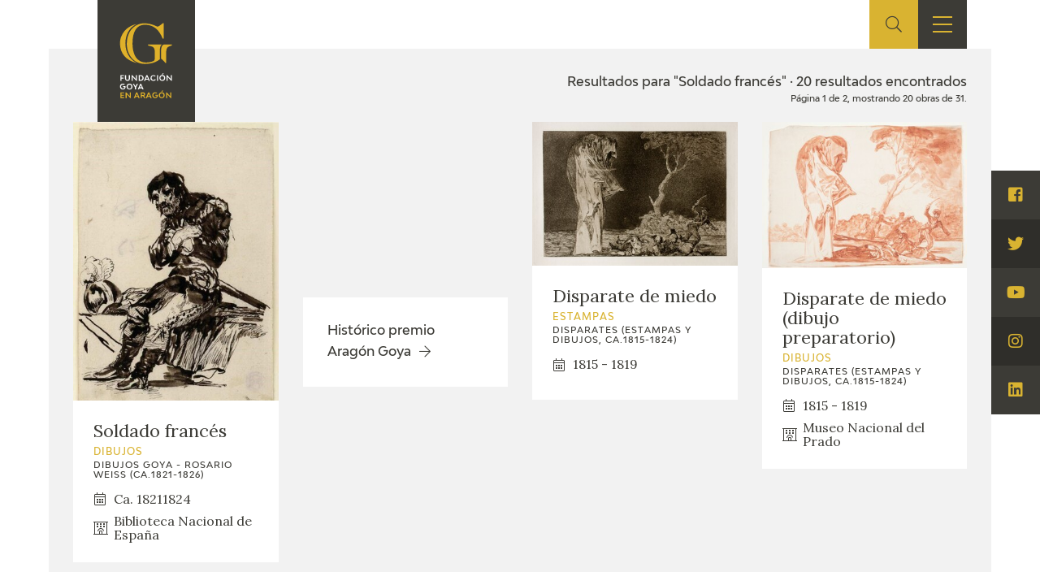

--- FILE ---
content_type: text/html; charset=UTF-8
request_url: https://fundaciongoyaenaragon.es/search/Soldado%20franc%C3%A9s
body_size: 6783
content:
<!DOCTYPE html>
<html lang="es">
<head>
	<title>Resultados para "Soldado francés" - Fundación Goya en Aragón</title>

<!--Metas-->
<meta http-equiv="Content-Type" content="text/html; charset=UTF-8">
<META NAME="locality" CONTENT ="Zaragoza">
<META NAME="country" CONTENT="España">
<meta name="Copyright" CONTENT="Fundación Goya en Aragón">
<meta name="Publisher" CONTENT="Fundación Goya en Aragón">
<meta name="distribution" CONTENT="Global">
<meta name="description" content="La Fundación tiene como principal finalidad el impulso de actividades de investigación, estudio y difusión sobre la obra y la figura de Francisco de Goya, así como la promoción de iniciativas para el incremento de las colecciones artísticas públicas relativas a Goya en la Comunidad Autónoma de Aragón y el fomento de la creatividad contemporánea en el ámbito de nuestra Comunidad.">

<!-- for Facebook -->
<meta property="og:title" content="Resultados para &quot;Soldado francés&quot;">
<meta property="og:image" content="https://fundaciongoyaenaragon.es/img/default_social.jpg">
<meta property="og:description" content="La Fundación tiene como principal finalidad el impulso de actividades de investigación, estudio y difusión sobre la obra y la figura de Francisco de Goya, así como la promoción de iniciativas para el incremento de las colecciones artísticas públicas relativas a Goya en la Comunidad Autónoma de Aragón y el fomento de la creatividad contemporánea en el ámbito de nuestra Comunidad.">

<!-- Open Graph -->
<meta property="og:site_name" content="Fundación Goya en Aragón">
<meta property="og:locale" content="es_ES">
<meta property="og:type" content="business.business">
<meta property="business:contact_data:street_address" content="Plaza de Los Sitios, 6 - Museo de Zaragoza">
<meta property="business:contact_data:locality" content="Zaragoza">
<meta property="business:contact_data:region" content="Zaragoza">
<meta property="business:contact_data:postal_code" content="50001">
<meta property="business:contact_data:country_name" content="España">
<meta property="business:contact_data:email" content="fundaciongoyaaragon@aragon.es">
<meta property="business:contact_data:phone_number" content="0034 976 484 547">

<!-- for Twitter -->
<meta name="twitter:card" content="summary">
<meta name="twitter:title" content="Resultados para &quot;Soldado francés&quot;">
<meta name="twitter:description" content="La Fundación tiene como principal finalidad el impulso de actividades de investigación, estudio y difusión sobre la obra y la figura de Francisco de Goya, así como la promoción de iniciativas para el incremento de las colecciones artísticas públicas relativas a Goya en la Comunidad Autónoma de Aragón y el fomento de la creatividad contemporánea en el ámbito de nuestra Comunidad.">
<meta name="twitter:image" content="https://fundaciongoyaenaragon.es/img/default_social.jpg">

<meta content="width=device-width, initial-scale=1" name="viewport">
<meta name="apple-mobile-web-app-capable" content="yes">
<meta name="apple-mobile-web-app-status-bar-style" content="black-translucent" />

<meta http-equiv="X-UA-Compatible" content="IE=edge">
<!-- Favicon & App Icons-->
		<link rel="apple-touch-icon" sizes="180x180" href="/icons/apple-touch-icon.png">
		<link rel="icon" type="image/png" sizes="32x32" href="/icons/favicon-32x32.png">
		<link rel="icon" type="image/png" sizes="16x16" href="/icons/favicon-16x16.png">
		<link rel="manifest" href="/icons/site.webmanifest">
		<link rel="mask-icon" href="/icons/safari-pinned-tab.svg" color="#3c3b36">
		<link rel="shortcut icon" href="/icons/favicon.ico">
		<meta name="msapplication-TileColor" content="#3c3b36">
		<meta name="msapplication-config" content="/icons/browserconfig.xml">
		<meta name="theme-color" content="#ffffff">

<meta name="apple-mobile-web-app-title" content="Fundación Goya en Aragón">
<meta name="application-name" content="Fundación Goya en Aragón">

<!-- Schema -->
<script type="application/ld+json">
{
	"@context": "http://schema.org/",
	"@type": "EducationalOrganization",
	"name": "Resultados para "Soldado francés"",
	"description": "La Fundación tiene como principal finalidad el impulso de actividades de investigación, estudio y difusión sobre la obra y la figura de Francisco de Goya, así como la promoción de iniciativas para el incremento de las colecciones artísticas públicas relativas a Goya en la Comunidad Autónoma de Aragón y el fomento de la creatividad contemporánea en el ámbito de nuestra Comunidad.",
	"url": "https://fundaciongoyaenaragon.es/search/Soldado%20franc%C3%A9s",
	"address": {
		"@type": "PostalAddress",
		"streetAddress": "Plaza de Los Sitios, 6 - Museo de Zaragoza",
		"addressLocality": "Zaragoza",
		"addressRegion": "Zaragoza",
		"postalCode": "50001",
		"addressCountry": "España"
	},
	"telephone": "0034 976 484 547",
	"email": "fundaciongoyaaragon@aragon.es"
}

</script>
		<link rel="stylesheet" type="text/css" href="/css/all.css?12e0db647a"/><script src="/cache_js/cache-1616756721-7885ce6c44e78a6b4c6b104e2dc58662.js" type="text/javascript"></script><script type="text/javascript" src="/js/jquery.validate.messages_es.js"></script>
	<!-- Global site tag (gtag.js) - Google Analytics -->
	<script async src="https://www.googletagmanager.com/gtag/js?id=UA-23669227-53"></script>
	<script>
		window.dataLayer = window.dataLayer || [];
		function gtag(){dataLayer.push(arguments);}
		gtag('js', new Date());
		gtag('config', 'UA-23669227-53');
	</script>
	<link rel="alternate" hreflang="en" href="/eng/search/Soldado%20franc%C3%A9s" /></head>
<body id="top" class="catalogo search_results">
	<div class="all" id="container">
				<header>
	<div class="box">
		<div class="top">
			<a href="/" class="logo"></a>
			<a href="/elviaje" class="logo elviaje"></a>
			<div class="buscador">
				<div class="icon show-search">
					<i class="fal fa-search"></i>
				</div>
				<div class="field">
					<form action="/search" id="SearchForm" method="post" accept-charset="utf-8"><div style="display:none;"><input type="hidden" name="_method" value="POST"/></div>						<div class="input text"><label for="searchQuery">Buscar</label><input name="data[Search][query]" id="searchQuery" placeholder="Introduce el término a buscar" required="required" type="text" value="Soldado francés"/></div>					<div class="submit"><input type="submit" value="Buscar"/></div></form>				</div>
			</div>
			<div class="show-menu"><i></i><i></i><i></i></div>
			<div class="idiomas">
				<div class="open-idiomas"><i class="fal fa-chevron-down"></i></div>
								<ul class="" id="language-switcher"><li class="esp disabled"><a href="/search/Soldado%20franc%C3%A9s"><span>ES</span></a></li><li class="eng"><a href="/eng/search/Soldado%20franc%C3%A9s"><span>EN</span></a></li></ul>

			</div>
		</div>
		<nav>
			<ul>
									<li class="menu-item-1 menu-item-quienes-somos">
						<span>
															<span class="menu-title">Fundación</span>
														<i class="fal fa-chevron-down"></i>						</span>
													<ul>
																<li class="menu-item-quienes-somos">
									<span>
																					<a href="/quienes-somos">Quienes somos</a>
																				<i class="fal fa-chevron-down"></i>									</span>
																			<ul>
																						<li>
												<span><a href="/quienes-somos/estatutos">Estatutos</a></span>
												
											</li>
																						<li>
												<span><a href="/quienes-somos/patronato">Patronato</a></span>
												
											</li>
																						<li>
												<span><a href="/quienes-somos/organigrama">Organigrama</a></span>
												
											</li>
																						<li>
												<span><a href="/quienes-somos/comite-cientifico">Comité Científico</a></span>
												
											</li>
																						<li>
												<span><a href="/quienes-somos/cedea">CEDEA</a></span>
												
											</li>
																						<li>
												<span><a href="/quienes-somos/plan-actuacion">Plan de actuación</a></span>
												
											</li>
																						<li>
												<span><a href="/quienes-somos/memoria">Memoria</a></span>
												
											</li>
																						<li>
												<span><a href="/quienes-somos/carta-servicios">Carta de servicios</a></span>
												
											</li>
																					</ul>
																	</li>
																<li class="menu-item-centro-de-investigacion-y-documentacion">
									<span>
																					<a href="/que-es-el-cidg">Centro de investigación y Documentación</a>
																				<i class="fal fa-chevron-down"></i>									</span>
																			<ul>
																						<li>
												<span><a href="/que-es-el-cidg">Qué es el CIDG</a></span>
												
											</li>
																						<li>
												<span><a href="/cidg/normativa">Normativa de organización y funcionamiento</a></span>
												
											</li>
																						<li>
												<span><a href="/cidg/organigrama">Organigrama</a></span>
												
											</li>
																					</ul>
																	</li>
																<li class="menu-item-accion-corporativa">
									<span>
																					<a href="/fundacion-goya/accion-corporativa">Acción corporativa</a>
																				<i class="fal fa-chevron-down"></i>									</span>
																			<ul>
																						<li>
												<span><a href="/accion-corporativa/beneficios-fiscales">Beneficios fiscales</a></span>
												
											</li>
																						<li>
												<span><a href="/amigos-de-la-fundacion">Amigos</a><i class="fal fa-chevron-down"></i></span>
																									<ul>
																												<li>
															<span><a href="/amigos-de-la-fundacion/particulares">Particulares</a></span>
														</li>
																												<li>
															<span><a href="/amigos-de-la-fundacion/empresas">Empresas</a></span>
														</li>
																											</ul>
												
											</li>
																					</ul>
																	</li>
																<li class="menu-item-sede">
									<span>
																					<a href="/oficina">Sede</a>
																				<i class="fal fa-chevron-down"></i>									</span>
																			<ul>
																						<li>
												<span><a href="/oficina/perfil-de-contratante">Perfil de contratante</a></span>
												
											</li>
																						<li>
												<span><a href="/ofertas-empleo">Empleo</a></span>
												
											</li>
																					</ul>
																	</li>
																<li class="menu-item-contacto">
									<span>
																					<a href="/contacto">Contacto</a>
																													</span>
																	</li>
															</ul>
											</li>
									<li class="menu-item-74">
						<span>
															<span class="menu-title">Programación</span>
														<i class="fal fa-chevron-down"></i>						</span>
													<ul>
																<li class="menu-item-exposiciones">
									<span>
																					<a href="/francisco-de-goya/exposiciones">Exposiciones</a>
																				<i class="fal fa-chevron-down"></i>									</span>
																			<ul>
																						<li>
												<span><a href="/citas-en-medios">Otras exposiciones</a></span>
												
											</li>
																					</ul>
																	</li>
																<li class="menu-item-actividades">
									<span>
																					<a href="/francisco-de-goya/actividades">Actividades</a>
																				<i class="fal fa-chevron-down"></i>									</span>
																			<ul>
																						<li>
												<span><a href="/memorias">Memorias</a></span>
												
											</li>
																					</ul>
																	</li>
															</ul>
											</li>
									<li class="menu-item-10 menu-item-actualidad_noticias">
						<span>
															<span class="menu-title">Actualidad</span>
														<i class="fal fa-chevron-down"></i>						</span>
													<ul>
																<li class="menu-item-sala-de-prensa">
									<span>
																					<a href="/sala-de-prensa">Sala de prensa</a>
																				<i class="fal fa-chevron-down"></i>									</span>
																			<ul>
																						<li>
												<span><a href="/actualidad/noticias">Noticias</a></span>
												
											</li>
																						<li>
												<span><a href="/citas-en-medios">Citas en los medios</a><i class="fal fa-chevron-down"></i></span>
																									<ul>
																												<li>
															<span><a href="/citas-en-medios-fga">FGA</a></span>
														</li>
																												<li>
															<span><a href="/citas-en-medios-goya">Goya</a></span>
														</li>
																											</ul>
												
											</li>
																						<li>
												<span><a href="/acceso-a-profesionales">Acceso a profesionales</a></span>
												
											</li>
																					</ul>
																	</li>
																<li class="menu-item-blog-cuaderno-italiano">
									<span>
																					<a href="/cuaderno-italiano">Blog Cuaderno Italiano</a>
																													</span>
																	</li>
															</ul>
											</li>
									<li class="menu-item-59">
						<span>
															<span class="menu-title">Francisco de Goya</span>
														<i class="fal fa-chevron-down"></i>						</span>
													<ul>
																<li class="menu-item-biografia">
									<span>
																					<a href="/biografia-francisco-goya">Biografía</a>
																													</span>
																	</li>
																<li class="menu-item-cronologia">
									<span>
																					<a href="/cronologia-francisco-goya">Cronología</a>
																													</span>
																	</li>
																<li class="menu-item-el-viaje-de-goya">
									<span>
																					<a href="/elviaje">El Viaje de Goya</a>
																													</span>
																	</li>
																<li class="menu-item-catalogo">
									<span>
																					<a href="/catalogo">Catálogo</a>
																				<i class="fal fa-chevron-down"></i>									</span>
																			<ul>
																						<li>
												<span><a href="/catalogo">Online</a></span>
												
											</li>
																						<li>
												<span><a href="/metodologia-del-catalogo">Offline</a><i class="fal fa-chevron-down"></i></span>
																									<ul>
																												<li>
															<span><a href="/metodologia-del-catalogo">Metodología</a></span>
														</li>
																												<li>
															<span><a href="/bibliografias">Bibliografía</a></span>
														</li>
																												<li>
															<span><a href="/exposiciones">Repertorio general de exposiciones</a></span>
														</li>
																											</ul>
												
											</li>
																					</ul>
																	</li>
																<li class="menu-item-goya-en-el-mundo">
									<span>
																					<a href="/goya-en-el-mundo">Goya en el mundo</a>
																													</span>
																	</li>
																<li class="menu-item-goya-en-aragon">
									<span>
																					<a href="/goya-en-aragon">Goya en Aragón</a>
																													</span>
																	</li>
																<li class="menu-item-premio-aragon-goya">
									<span>
																					<a href="/premio-aragon-goya">Premio Aragón Goya</a>
																				<i class="fal fa-chevron-down"></i>									</span>
																			<ul>
																						<li>
												<span><a href="/premio-aragon-goya/historico">Premios anteriores</a></span>
												
											</li>
																					</ul>
																	</li>
															</ul>
											</li>
									<li class="menu-item-19 menu-item-publicaciones">
						<span>
															<span class="menu-title">Ediciones</span>
														<i class="fal fa-chevron-down"></i>						</span>
													<ul>
																<li class="menu-item-publicaciones">
									<span>
																					<a href="/publicaciones">Publicaciones</a>
																													</span>
																	</li>
															</ul>
											</li>
									<li class="menu-item-21">
						<span>
															<span class="menu-title">Educa</span>
														<i class="fal fa-chevron-down"></i>						</span>
													<ul>
																<li class="menu-item-cedea">
									<span>
																					<a href="/quienes-somos/cedea">CEDEA</a>
																													</span>
																	</li>
																<li class="menu-item-recursos-educativos">
									<span>
																					<a href="/recursos-educativos">Recursos educativos</a>
																													</span>
																	</li>
																<li class="menu-item-fichas-arasaac">
									<span>
																					<a href="/arasaac">Fichas ARASAAC</a>
																													</span>
																	</li>
															</ul>
											</li>
									<li class="menu-item-76">
						<span>
															<span class="menu-title">Tienda</span>
														<i class="fal fa-chevron-down"></i>						</span>
													<ul>
																<li class="menu-item-tienda-online">
									<span>
																					<a href="https://tienda.fundaciongoyaenaragon.es/">Tienda Online</a>
																													</span>
																	</li>
															</ul>
											</li>
							</ul>
		</nav>
	</div>
</header>
		
<section class="catalogo buscador searching">
	<div class="box_main">
					<div class="box_resultados">
				<div class="results">
					<div class="label found">Resultados para "Soldado francés" · 20 resultados encontrados</div>
					<div class="info_paginator">Página 1 de 2, mostrando 20 obras de 31.</div>
				
					<ul class="works">
																					<li class="work">
									<a href="/obra/soldado-frances/1273">
																					<div class="image"><img src="https://fundaciongoyaenaragon.es/files/resize/350x0/files/images/1-82-312879.jpg"></div>
																				<div class="info">
											<div class="title">Soldado francés</div>
											<div class="clasificacion">Dibujos</div>
																							<div class="serie">Dibujos Goya - Rosario Weiss (ca.1821-1826)</div>
																																		<div class="chronology"><i class="fal fa-calendar-alt"></i> <span>Ca. 18211824</span></div>
																																		<div class="location"><i class="fal fa-hotel"></i> <span>Biblioteca Nacional de España</span></div>
																					</div>
									</a>
								</li>
																												<li class="work page">
									<a href="/pages/view/historico-premio-aragon-goya">
										<div class="title">Histórico premio Aragón Goya</div>
									</a>
								</li>
																												<li class="work">
									<a href="/obra/disparate-de-miedo/1323">
																					<div class="image"><img src="https://fundaciongoyaenaragon.es/files/resize/350x0/files/images/8-7-2-comprimida26875.jpg"></div>
																				<div class="info">
											<div class="title">Disparate de miedo</div>
											<div class="clasificacion">Estampas</div>
																							<div class="serie">Disparates (estampas y dibujos, ca.1815-1824)</div>
																																		<div class="chronology"><i class="fal fa-calendar-alt"></i> <span>1815 - 1819</span></div>
																																</div>
									</a>
								</li>
																												<li class="work">
									<a href="/obra/disparate-de-miedo-dibujo-preparatorio/1328">
																					<div class="image"><img src="https://fundaciongoyaenaragon.es/files/resize/350x0/files/images/8-7-2a-comprimida38597.jpg"></div>
																				<div class="info">
											<div class="title">Disparate de miedo (dibujo preparatorio)</div>
											<div class="clasificacion">Dibujos</div>
																							<div class="serie">Disparates (estampas y dibujos, ca.1815-1824)</div>
																																		<div class="chronology"><i class="fal fa-calendar-alt"></i> <span>1815 - 1819</span></div>
																																		<div class="location"><i class="fal fa-hotel"></i> <span>Museo Nacional del Prado</span></div>
																					</div>
									</a>
								</li>
																												<li class="work page">
									<a href="/pages/view/biografia-1">
										<div class="title">Biografía</div>
									</a>
								</li>
																												<li class="work page">
									<a href="/pages/view/cronologia">
										<div class="title">Cronología</div>
									</a>
								</li>
																												<li class="work">
									<a href="/obra/disparate-claro/1349">
																					<div class="image"><img src="https://fundaciongoyaenaragon.es/files/resize/350x0/files/images/8-7-15-comprimida23422.jpg"></div>
																				<div class="info">
											<div class="title">Disparate claro</div>
											<div class="clasificacion">Estampas</div>
																							<div class="serie">Disparates (estampas y dibujos, ca.1815-1824)</div>
																																		<div class="chronology"><i class="fal fa-calendar-alt"></i> <span>1815 - 1819</span></div>
																																</div>
									</a>
								</li>
																												<li class="work">
									<a href="/obra/no-se-sabe-c-53/1613">
																					<div class="image"><img src="https://fundaciongoyaenaragon.es/files/resize/350x0/files/images/1-3-50-comprimida67707.jpg"></div>
																				<div class="info">
											<div class="title">No se sabe (C.53)</div>
											<div class="clasificacion">Dibujos</div>
																							<div class="serie">Cuaderno C (dibujos, ca. 1814-1823)</div>
																																		<div class="chronology"><i class="fal fa-calendar-alt"></i> <span>1814 - 1823</span></div>
																																		<div class="location"><i class="fal fa-hotel"></i> <span>Museo Nacional del Prado</span></div>
																					</div>
									</a>
								</li>
																												<li class="work">
									<a href="/obra/oldado-herido-apoyado-contra-un-arbol-h-36/1791">
																					<div class="image"><img src="https://fundaciongoyaenaragon.es/files/resize/350x0/files/images/h-3693631.jpg"></div>
																				<div class="info">
											<div class="title">Soldado herido apoyado contra un árbol (H.36)</div>
											<div class="clasificacion">Dibujos</div>
																							<div class="serie">Cuaderno H, de Burdeos (dibujos, ca. 1824-1828)</div>
																																		<div class="chronology"><i class="fal fa-calendar-alt"></i> <span>Ca. 1824 - 1828</span></div>
																																		<div class="location"><i class="fal fa-hotel"></i> <span>Colección particular</span></div>
																					</div>
									</a>
								</li>
																												<li class="work">
									<a href="/obra/soldado-brindando-con-un-burgues-h-51/1811">
																					<div class="image"><img src="https://fundaciongoyaenaragon.es/files/resize/350x0/files/images/h-5119689.jpg"></div>
																				<div class="info">
											<div class="title">Soldado brindando con un burgués (H.51)</div>
											<div class="clasificacion">Dibujos</div>
																							<div class="serie">Cuaderno H, de Burdeos (dibujos, ca. 1824-1828)</div>
																																		<div class="chronology"><i class="fal fa-calendar-alt"></i> <span>Ca. 1824 - 1828</span></div>
																																		<div class="location"><i class="fal fa-hotel"></i> <span>Colección particular</span></div>
																					</div>
									</a>
								</li>
																												<li class="work page">
									<a href="/pages/view/metodologia">
										<div class="title">Metodología</div>
									</a>
								</li>
																												<li class="work post">
									<a href="/2017/03/Una-primera-edicion-de-La-tauromaquia-de-Goya-aparece-en-un-castillo-frances-Elpais-com/">
										<div class="image">
																							<img src="https://fundaciongoyaenaragon.es/files/resize/800x600_crop/files/images/20170322_00004.jpg" alt="Una primera edición de ‘La tauromaquia’, de Goya, aparece en un castillo francés">
																					</div>
										<div class="info">
											<div class="title">Una primera edición de ‘La tauromaquia’, de Goya, aparece en un castillo francés</div>
											<div class="bottom">
												<div class="location">Fuente: elpais.com</div>
											</div>
										</div>
									</a>
								</li>
																												<li class="work post">
									<a href="/2014/03/Aragon-confia-en-Goya-para-atraer-a-mas-turistas-franceses-Lavanguardia-es/">
										<div class="image">
																							<img src="/img/noimage.jpg">
																					</div>
										<div class="info">
											<div class="title">Aragón confía en Goya para atraer a más turistas franceses. Lavanguardia.es</div>
											<div class="bottom">
												<div class="location"></div>
											</div>
										</div>
									</a>
								</li>
																												<li class="work post">
									<a href="/2014/03/Aragon-confia-en-Goya-para-atraer-a-mas-turistas-franceses-ABC-es/">
										<div class="image">
																							<img src="/img/noimage.jpg">
																					</div>
										<div class="info">
											<div class="title">Aragón confía en Goya para atraer a más turistas franceses. ABC.es</div>
											<div class="bottom">
												<div class="location"></div>
											</div>
										</div>
									</a>
								</li>
																												<li class="work post">
									<a href="/2012/01/La-congregacion-francesa-ocupara-el-Aula-Dei-y-mantendra-las-visitas-a-los-murales-El-Periodico-de-Aragon/">
										<div class="image">
																							<img src="/img/noimage.jpg">
																					</div>
										<div class="info">
											<div class="title">La congregación francesa ocupará el Aula Dei y mantendrá las visitas a los murales. El Periódico de Aragón</div>
											<div class="bottom">
												<div class="location"></div>
											</div>
										</div>
									</a>
								</li>
																												<li class="work page">
									<a href="/pages/view/publicaciones">
										<div class="title">Publicaciones</div>
									</a>
								</li>
																												<li class="work">
									<a href="/obra/castigo-frances-g-48/1748">
																					<div class="image"><img src="https://fundaciongoyaenaragon.es/files/resize/350x0/files/images/g-483496.jpg"></div>
																				<div class="info">
											<div class="title">Castigo francés (G.48)</div>
											<div class="clasificacion">Dibujos</div>
																							<div class="serie">Cuaderno G, de Burdeos (dibujos, ca. 1824-1828)</div>
																																		<div class="chronology"><i class="fal fa-calendar-alt"></i> <span>Ca. 1824 - 1828</span></div>
																																		<div class="location"><i class="fal fa-hotel"></i> <span>The State Hermitage Museum</span></div>
																					</div>
									</a>
								</li>
																												<li class="work">
									<a href="/obra/castigo-frances-g-49/1749">
																					<div class="image"><img src="https://fundaciongoyaenaragon.es/files/resize/350x0/files/images/g-4914909.jpg"></div>
																				<div class="info">
											<div class="title">Castigo francés (G.49)</div>
											<div class="clasificacion">Dibujos</div>
																							<div class="serie">Cuaderno G, de Burdeos (dibujos, ca. 1824-1828)</div>
																																		<div class="chronology"><i class="fal fa-calendar-alt"></i> <span>Ca. 1824 - 1828</span></div>
																																		<div class="location"><i class="fal fa-hotel"></i> <span>The State Hermitage Museum</span></div>
																					</div>
									</a>
								</li>
																												<li class="work post">
									<a href="/2023/04/El-Museo-Goya-de-Castres-reabre-tras-una-gran-reforma/">
										<div class="image">
																							<img src="https://fundaciongoyaenaragon.es/files/resize/800x600_crop/files/images/a24091.jpg" alt="El Museo Goya de Castres abre sus puertas tras una gran renovación">
																					</div>
										<div class="info">
											<div class="title">El Museo Goya de Castres abre sus puertas tras una gran renovación</div>
											<div class="bottom">
												<div class="location">El museo francés dedicado al arte español ha estado cerrado durante 3 años renovando y ampliando su superficie de exposición</div>
											</div>
										</div>
									</a>
								</li>
																												<li class="work post">
									<a href="/2024/03/El-universo-Hellboy-y-Goya-cara-a-cara-en-el-MEIAC/">
										<div class="image">
																							<img src="https://fundaciongoyaenaragon.es/files/resize/800x600_crop/files/images/52-26-scaled3623.jpg" alt="El universo Hellboy y Goya, cara a cara en el MEIAC">
																					</div>
										<div class="info">
											<div class="title">El universo Hellboy y Goya, cara a cara en el MEIAC</div>
											<div class="bottom">
												<div class="location">La obra del artista francés Levallois dialoga con el genio aragones en el museo extremeño hasta el 2 de junio</div>
											</div>
										</div>
									</a>
								</li>
																		</ul>


											<div class="paging">
							<div class="info">Páginas:</div>
																					<span class="disabled"><i class="fal fa-chevron-left"></i></span>							<span class="current">1</span><span><a href="/search/Soldado%20franc%C3%A9s/page:2">2</a></span>							<span class="next"><a href="/search/Soldado%20franc%C3%A9s/page:2" rel="next"><i class="fal fa-chevron-right"></i></a></span>							<span><a href="/search/Soldado%20franc%C3%A9s/page:2" rel="last"><i class="fal fa-chevron-double-right"></i></a></span>						</div>
									</div>
			</div>
			</div>
</section>
	
		
			<footer calss="fade">
				<div class="box">
					<ul>
													<li class="menu-item-1 menu-item-quienes-somos">
																	<span class="menu-title">Fundación</span>
																									<ul>
																				<li>
											<a href="/quienes-somos">Quienes somos</a>
																							<ul>
																										<li>
														<a href="/quienes-somos/estatutos">Estatutos</a>
																											</li>
																										<li>
														<a href="/quienes-somos/patronato">Patronato</a>
																											</li>
																										<li>
														<a href="/quienes-somos/organigrama">Organigrama</a>
																											</li>
																										<li>
														<a href="/quienes-somos/comite-cientifico">Comité Científico</a>
																											</li>
																										<li>
														<a href="/quienes-somos/cedea">CEDEA</a>
																											</li>
																										<li>
														<a href="/quienes-somos/plan-actuacion">Plan de actuación</a>
																											</li>
																										<li>
														<a href="/quienes-somos/memoria">Memoria</a>
																											</li>
																										<li>
														<a href="/quienes-somos/carta-servicios">Carta de servicios</a>
																											</li>
																									</ul>
																					</li>
																				<li>
											<a href="/que-es-el-cidg">Centro de investigación y Documentación</a>
																							<ul>
																										<li>
														<a href="/que-es-el-cidg">Qué es el CIDG</a>
																											</li>
																										<li>
														<a href="/cidg/normativa">Normativa de organización y funcionamiento</a>
																											</li>
																										<li>
														<a href="/cidg/organigrama">Organigrama</a>
																											</li>
																									</ul>
																					</li>
																				<li>
											<a href="/fundacion-goya/accion-corporativa">Acción corporativa</a>
																							<ul>
																										<li>
														<a href="/accion-corporativa/beneficios-fiscales">Beneficios fiscales</a>
																											</li>
																										<li>
														<a href="/amigos-de-la-fundacion">Amigos</a>
																													<ul>
																																<li>
																	<a href="/amigos-de-la-fundacion/particulares">Particulares</a>
																</li>
																																<li>
																	<a href="/amigos-de-la-fundacion/empresas">Empresas</a>
																</li>
																															</ul>
																											</li>
																									</ul>
																					</li>
																				<li>
											<a href="/oficina">Sede</a>
																							<ul>
																										<li>
														<a href="/oficina/perfil-de-contratante">Perfil de contratante</a>
																											</li>
																										<li>
														<a href="/ofertas-empleo">Empleo</a>
																											</li>
																									</ul>
																					</li>
																				<li>
											<a href="/contacto">Contacto</a>
																					</li>
																			</ul>
															</li>
													<li class="menu-item-74">
																	<span class="menu-title">Programación</span>
																									<ul>
																				<li>
											<a href="/francisco-de-goya/exposiciones">Exposiciones</a>
																							<ul>
																										<li>
														<a href="/citas-en-medios">Otras exposiciones</a>
																											</li>
																									</ul>
																					</li>
																				<li>
											<a href="/francisco-de-goya/actividades">Actividades</a>
																							<ul>
																										<li>
														<a href="/memorias">Memorias</a>
																											</li>
																									</ul>
																					</li>
																			</ul>
															</li>
													<li class="menu-item-10 menu-item-actualidad_noticias">
																	<span class="menu-title">Actualidad</span>
																									<ul>
																				<li>
											<a href="/sala-de-prensa">Sala de prensa</a>
																							<ul>
																										<li>
														<a href="/actualidad/noticias">Noticias</a>
																											</li>
																										<li>
														<a href="/citas-en-medios">Citas en los medios</a>
																													<ul>
																																<li>
																	<a href="/citas-en-medios-fga">FGA</a>
																</li>
																																<li>
																	<a href="/citas-en-medios-goya">Goya</a>
																</li>
																															</ul>
																											</li>
																										<li>
														<a href="/acceso-a-profesionales">Acceso a profesionales</a>
																											</li>
																									</ul>
																					</li>
																				<li>
											<a href="/cuaderno-italiano">Blog Cuaderno Italiano</a>
																					</li>
																			</ul>
															</li>
													<li class="menu-item-59">
																	<span class="menu-title">Francisco de Goya</span>
																									<ul>
																				<li>
											<a href="/biografia-francisco-goya">Biografía</a>
																					</li>
																				<li>
											<a href="/cronologia-francisco-goya">Cronología</a>
																					</li>
																				<li>
											<a href="/elviaje">El Viaje de Goya</a>
																					</li>
																				<li>
											<a href="/catalogo">Catálogo</a>
																							<ul>
																										<li>
														<a href="/catalogo">Online</a>
																											</li>
																										<li>
														<a href="/metodologia-del-catalogo">Offline</a>
																													<ul>
																																<li>
																	<a href="/metodologia-del-catalogo">Metodología</a>
																</li>
																																<li>
																	<a href="/bibliografias">Bibliografía</a>
																</li>
																																<li>
																	<a href="/exposiciones">Repertorio general de exposiciones</a>
																</li>
																															</ul>
																											</li>
																									</ul>
																					</li>
																				<li>
											<a href="/goya-en-el-mundo">Goya en el mundo</a>
																					</li>
																				<li>
											<a href="/goya-en-aragon">Goya en Aragón</a>
																					</li>
																				<li>
											<a href="/premio-aragon-goya">Premio Aragón Goya</a>
																							<ul>
																										<li>
														<a href="/premio-aragon-goya/historico">Premios anteriores</a>
																											</li>
																									</ul>
																					</li>
																			</ul>
															</li>
													<li class="menu-item-19 menu-item-publicaciones">
																	<span class="menu-title">Ediciones</span>
																									<ul>
																				<li>
											<a href="/publicaciones">Publicaciones</a>
																					</li>
																			</ul>
															</li>
													<li class="menu-item-21">
																	<span class="menu-title">Educa</span>
																									<ul>
																				<li>
											<a href="/quienes-somos/cedea">CEDEA</a>
																					</li>
																				<li>
											<a href="/recursos-educativos">Recursos educativos</a>
																					</li>
																				<li>
											<a href="/arasaac">Fichas ARASAAC</a>
																					</li>
																			</ul>
															</li>
													<li class="menu-item-76">
																	<span class="menu-title">Tienda</span>
																									<ul>
																				<li>
											<a href="https://tienda.fundaciongoyaenaragon.es/">Tienda Online</a>
																					</li>
																			</ul>
															</li>
											</ul>
					<div class="bottom">
						<div class="copy">
							<span><a href="/">Fundación Goya en Aragón</a> © 2007 - 2026</span>
							<ul>
								<li class="elviaje">
									<a href="/">Ver site de la Fundación Goya</a>
								</li>
								<li>
									<a href="/contacto">Contacto</a>
								</li>
								<li>
									<a href="/creditos">Créditos</a>
								</li>
								<li>
									<a href="/aviso-legal">Aviso Legal</a>
								</li>
								<li>
									<a href="/politica-privacidad">Política de privacidad</a>
								</li>
								<li>
									<a href="/admin">Admin</a>
								</li>
							</ul>
						</div>
						<div class="patro">
							<div class="logos">
								<a href="http://www.aragon.es/" target="_blank">
									<img src="/img/patro-gov.png" alt="Govierno de Aragón">
								</a>
							</div>
						</div>
					</div>
				</div>
			</footer>
			<div class="social">
	<ul>
		<li>
			<a target="_blank" href="https://www.facebook.com/fundaciongoyaenaragon"><i class="fab fa-facebook-square"></i> <span>Visita Facebook</span> </a>
		</li>
		<li>
			<a target="_blank" href="https://www.twitter.com/goyaenaragon"><i class="fab fa-twitter"></i> <span>Visita Twitter</span> </a>
		</li>
		<li>
			<a target="_blank" href="https://www.youtube.com/channel/UC2UbyY7Ic1vwMI-kHboZTvw"><i class="fab fa-youtube"></i> <span>Visita Youtube</span> </a>
		</li>
		<li>
			<a target="_blank" href="https://www.instagram.com/goyaenaragon"><i class="fab fa-instagram"></i> <span>Visita Instagram</span> </a>
		</li>
		<li>
			<a target="_blank" href="https://www.linkedin.com/company/fundaciongoyaenaragon/"><i class="fab fa-linkedin"></i> <span>Visita Linkedin</span> </a>
		</li>
	</ul>
</div>		<div id="cookiebar">
	<div>
		<div class="info">Usamos cookies propias y de terceros para mejorar su navegación. Si continua navegando consideramos que acepta el uso de cookies.</div>
		<div class="botones">
			<a href="javascript:void(0);" class="okk" onclick="avisoCookie();">Entendido</a>
			<a href="/politica-privacidad" target="_blank" class="more">Más información</a>
		</div>
	</div>
</div>
<script>
	function avisoCookie_get(c_name){
		var c_value = document.cookie;
		var c_start = c_value.indexOf(" " + c_name + "=");
		if (c_start == -1){
			c_start = c_value.indexOf(c_name + "=");
		}
		if (c_start == -1){
			c_value = null;
		}else{
			c_start = c_value.indexOf("=", c_start) + 1;
			var c_end = c_value.indexOf(";", c_start);
			if (c_end == -1){
				c_end = c_value.length;
			}
			c_value = unescape(c_value.substring(c_start,c_end));
		}
		return c_value;
	}
	function avisoCookie_set(c_name,value,exdays){
		var exdate=new Date();
		exdate.setDate(exdate.getDate() + exdays);
		var c_value=escape(value) + ((exdays==null) ? "" : "; expires="+exdate.toUTCString());
		document.cookie=c_name + "=" + c_value;
	}
	function avisoCookie(){
		avisoCookie_set('aviso','1',365);
		document.getElementById("cookiebar").style.display="none";
	}

	if(avisoCookie_get('aviso')!="1"){
		document.getElementById("cookiebar").style.display="block";
	}
</script>		<div id="avisos">
								</div>
	</div>
</body>
</html>